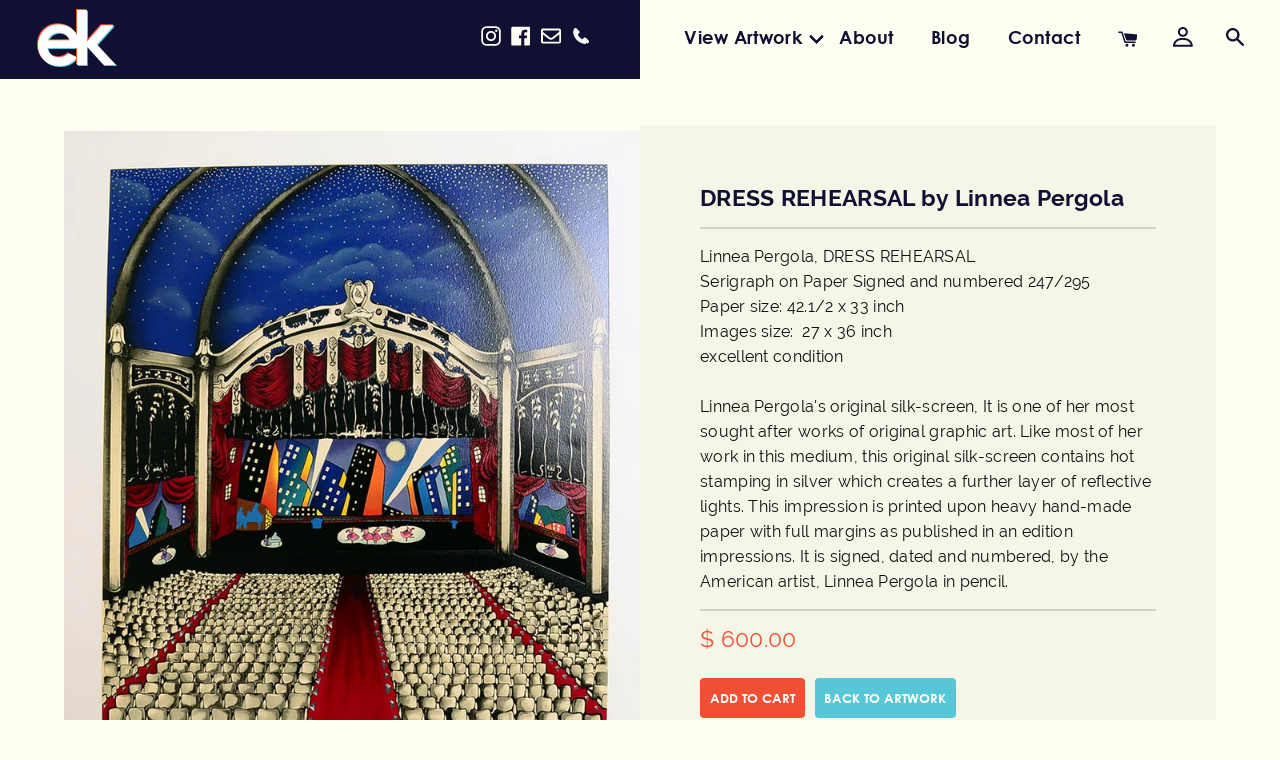

--- FILE ---
content_type: text/javascript
request_url: https://edwardkurstak.com/cdn/shop/t/3/assets/vendors@template.index@template.product.js?v=161124216717809442051566140846
body_size: 10374
content:
(window.shopifySlateJsonp=window.shopifySlateJsonp||[]).push([[1],[,function(t,e){var n=t.exports="undefined"!=typeof window&&window.Math==Math?window:"undefined"!=typeof self&&self.Math==Math?self:Function("return this")();"number"==typeof __g&&(__g=n)},function(t,e,n){var r=n(47)("wks"),o=n(48),i=n(1).Symbol,c="function"==typeof i;(t.exports=function(t){return r[t]||(r[t]=c&&i[t]||(c?i:o)("Symbol."+t))}).store=r},,,,function(t,e){var n=t.exports={version:"2.5.7"};"number"==typeof __e&&(__e=n)},function(t,e,n){var r=n(10);t.exports=function(t){if(!r(t))throw TypeError(t+" is not an object!");return t}},,function(t,e,n){var r=n(17),o=n(45);t.exports=n(11)?function(t,e,n){return r.f(t,e,o(1,n))}:function(t,e,n){return t[e]=n,t}},function(t,e){t.exports=function(t){return"object"==typeof t?null!==t:"function"==typeof t}},function(t,e,n){t.exports=!n(44)(function(){return 7!=Object.defineProperty({},"a",{get:function(){return 7}}).a})},function(t,e){t.exports={}},,function(t,e,n){var r=n(1),o=n(6),i=n(15),c=n(9),u=n(18),a=function(t,e,n){var s,f,p,l=t&a.F,h=t&a.G,d=t&a.S,v=t&a.P,y=t&a.B,m=t&a.W,g=h?o:o[e]||(o[e]={}),w=g.prototype,_=h?r:d?r[e]:(r[e]||{}).prototype;for(s in h&&(n=e),n)(f=!l&&_&&void 0!==_[s])&&u(g,s)||(p=f?_[s]:n[s],g[s]=h&&"function"!=typeof _[s]?n[s]:y&&f?i(p,r):m&&_[s]==p?function(t){var e=function(e,n,r){if(this instanceof t){switch(arguments.length){case 0:return new t;case 1:return new t(e);case 2:return new t(e,n)}return new t(e,n,r)}return t.apply(this,arguments)};return e.prototype=t.prototype,e}(p):v&&"function"==typeof p?i(Function.call,p):p,v&&((g.virtual||(g.virtual={}))[s]=p,t&a.R&&w&&!w[s]&&c(w,s,p)))};a.F=1,a.G=2,a.S=4,a.P=8,a.B=16,a.W=32,a.U=64,a.R=128,t.exports=a},function(t,e,n){var r=n(16);t.exports=function(t,e,n){if(r(t),void 0===e)return t;switch(n){case 1:return function(n){return t.call(e,n)};case 2:return function(n,r){return t.call(e,n,r)};case 3:return function(n,r,o){return t.call(e,n,r,o)}}return function(){return t.apply(e,arguments)}}},function(t,e){t.exports=function(t){if("function"!=typeof t)throw TypeError(t+" is not a function!");return t}},function(t,e,n){var r=n(7),o=n(103),i=n(104),c=Object.defineProperty;e.f=n(11)?Object.defineProperty:function(t,e,n){if(r(t),e=i(e,!0),r(n),o)try{return c(t,e,n)}catch(t){}if("get"in n||"set"in n)throw TypeError("Accessors not supported!");return"value"in n&&(t[e]=n.value),t}},function(t,e){var n={}.hasOwnProperty;t.exports=function(t,e){return n.call(t,e)}},function(t,e){var n={}.toString;t.exports=function(t){return n.call(t).slice(8,-1)}},function(t,e,n){"use strict";n.r(e);var r="data-section-id";function o(t,e){this.container=function(t){if(!(t instanceof Element))throw new TypeError("Theme Sections: Attempted to load section. The section container provided is not a DOM element.");if(null===t.getAttribute(r))throw new Error("Theme Sections: The section container provided does not have an id assigned to the "+r+" attribute.");return t}(t),this.id=t.getAttribute(r),this.extensions=[],Object.assign(this,function(t){if(void 0!==t&&"object"!=typeof t||null===t)throw new TypeError("Theme Sections: The properties object provided is not a valid");return t}(e)),this.onLoad()}o.prototype={onLoad:Function.prototype,onUnload:Function.prototype,onSelect:Function.prototype,onDeselect:Function.prototype,onBlockSelect:Function.prototype,onBlockDeselect:Function.prototype,extend:function(t){this.extensions.push(t);var e=Object.assign({},t);delete e.init,Object.assign(this,e),"function"==typeof t.init&&t.init.apply(this)}},"function"!=typeof Object.assign&&Object.defineProperty(Object,"assign",{value:function(t,e){if(null==t)throw new TypeError("Cannot convert undefined or null to object");for(var n=Object(t),r=1;r<arguments.length;r++){var o=arguments[r];if(null!=o)for(var i in o)Object.prototype.hasOwnProperty.call(o,i)&&(n[i]=o[i])}return n},writable:!0,configurable:!0}),n.d(e,"registered",function(){return c}),n.d(e,"instances",function(){return u}),n.d(e,"register",function(){return a}),n.d(e,"unregister",function(){return s}),n.d(e,"load",function(){return f}),n.d(e,"unload",function(){return p}),n.d(e,"extend",function(){return l}),n.d(e,"getInstances",function(){return h}),n.d(e,"getInstanceById",function(){return d}),n.d(e,"isInstance",function(){return v});var i="data-section-type";window.Shopify=window.Shopify||{},window.Shopify.theme=window.Shopify.theme||{},window.Shopify.theme.sections=window.Shopify.theme.sections||{};var c=window.Shopify.theme.sections.registered=window.Shopify.theme.sections.registered||{},u=window.Shopify.theme.sections.instances=window.Shopify.theme.sections.instances||[];function a(t,e){if("string"!=typeof t)throw new TypeError("Theme Sections: The first argument for .register must be a string that specifies the type of the section being registered");if(void 0!==c[t])throw new Error('Theme Sections: A section of type "'+t+'" has already been registered. You cannot register the same section type twice');function n(t){o.call(this,t,e)}return n.constructor=o,n.prototype=Object.create(o.prototype),n.prototype.type=t,c[t]=n}function s(t){(t=y(t)).forEach(function(t){delete c[t]})}function f(t,e){t=y(t),void 0===e&&(e=document.querySelectorAll("["+i+"]")),e=m(e),t.forEach(function(t){var n=c[t];void 0!==n&&(e=e.filter(function(e){return!(v(e)||null===e.getAttribute(i)||e.getAttribute(i)===t&&(u.push(new n(e)),1))}))})}function p(t){h(t).forEach(function(t){var e=u.map(function(t){return t.id}).indexOf(t.id);u.splice(e,1),t.onUnload()})}function l(t,e){h(t).forEach(function(t){t.extend(e)})}function h(t){var e=[];if(NodeList.prototype.isPrototypeOf(t)||Array.isArray(t))var n=t[0];return t instanceof Element||n instanceof Element?m(t).forEach(function(t){e=e.concat(u.filter(function(e){return e.container===t}))}):"string"!=typeof t&&"string"!=typeof n||y(t).forEach(function(t){e=e.concat(u.filter(function(e){return e.type===t}))}),e}function d(t){for(var e,n=0;n<u.length;n++)if(u[n].id===t){e=u[n];break}return e}function v(t){return h(t).length>0}function y(t){return"*"===t?t=Object.keys(c):"string"==typeof t?t=[t]:t.constructor===o?t=[t.prototype.type]:Array.isArray(t)&&t[0].constructor===o&&(t=t.map(function(t){return t.prototype.type})),t.map(function(t){return t.toLowerCase()})}function m(t){return NodeList.prototype.isPrototypeOf(t)&&t.length>0?t=Array.prototype.slice.call(t):NodeList.prototype.isPrototypeOf(t)&&0===t.length?t=[]:null===t?t=[]:!Array.isArray(t)&&t instanceof Element&&(t=[t]),t}window.Shopify.designMode&&(document.addEventListener("shopify:section:load",function(t){var e=t.detail.sectionId,n=t.target.querySelector('[data-section-id="'+e+'"]');null!==n&&f(n.getAttribute(i),n)}),document.addEventListener("shopify:section:unload",function(t){var e=t.detail.sectionId,n=t.target.querySelector('[data-section-id="'+e+'"]');"object"==typeof h(n)[0]&&p(n)}),document.addEventListener("shopify:section:select",function(t){var e=d(t.detail.sectionId);"object"==typeof e&&e.onSelect(t.detail.load)}),document.addEventListener("shopify:section:deselect",function(t){var e=d(t.detail.sectionId);"object"==typeof e&&e.onDeselect()}),document.addEventListener("shopify:block:select",function(t){var e=d(t.detail.sectionId);"object"==typeof e&&e.onBlockSelect(t.detail.blockId,t.detail.load)}),document.addEventListener("shopify:block:deselect",function(t){var e=d(t.detail.sectionId);"object"==typeof e&&e.onBlockDeselect(t.detail.blockId)}))},,,,,,function(t,e){var n=Math.ceil,r=Math.floor;t.exports=function(t){return isNaN(t=+t)?0:(t>0?r:n)(t)}},function(t,e){t.exports=function(t){if(void 0==t)throw TypeError("Can't call method on  "+t);return t}},function(t,e){t.exports=!0},function(t,e,n){var r=n(10),o=n(1).document,i=r(o)&&r(o.createElement);t.exports=function(t){return i?o.createElement(t):{}}},function(t,e,n){var r=n(111),o=n(27);t.exports=function(t){return r(o(t))}},function(t,e,n){var r=n(47)("keys"),o=n(48);t.exports=function(t){return r[t]||(r[t]=o(t))}},function(t,e,n){var r=n(17).f,o=n(18),i=n(2)("toStringTag");t.exports=function(t,e,n){t&&!o(t=n?t:t.prototype,i)&&r(t,i,{configurable:!0,value:e})}},function(t,e,n){"use strict";var r=n(16);t.exports.f=function(t){return new function(t){var e,n;this.promise=new t(function(t,r){if(void 0!==e||void 0!==n)throw TypeError("Bad Promise constructor");e=t,n=r}),this.resolve=r(e),this.reject=r(n)}(t)}},,,,,,,,function(t,e,n){t.exports=n(96)},function(t,e,n){"use strict";e.__esModule=!0;var r=function(t){return t&&t.__esModule?t:{default:t}}(n(98));e.default=function(t){return function(){var e=t.apply(this,arguments);return new r.default(function(t,n){return function o(i,c){try{var u=e[i](c),a=u.value}catch(t){return void n(t)}if(!u.done)return r.default.resolve(a).then(function(t){o("next",t)},function(t){o("throw",t)});t(a)}("next")})}}},function(t,e,n){"use strict";var r=n(28),o=n(14),i=n(105),c=n(9),u=n(12),a=n(106),s=n(32),f=n(114),p=n(2)("iterator"),l=!([].keys&&"next"in[].keys()),h=function(){return this};t.exports=function(t,e,n,d,v,y,m){a(n,e,d);var g,w,_,x=function(t){if(!l&&t in j)return j[t];switch(t){case"keys":case"values":return function(){return new n(this,t)}}return function(){return new n(this,t)}},b=e+" Iterator",E="values"==v,S=!1,j=t.prototype,L=j[p]||j["@@iterator"]||v&&j[v],O=L||x(v),P=v?E?x("entries"):O:void 0,T="Array"==e&&j.entries||L;if(T&&(_=f(T.call(new t)))!==Object.prototype&&_.next&&(s(_,b,!0),r||"function"==typeof _[p]||c(_,p,h)),E&&L&&"values"!==L.name&&(S=!0,O=function(){return L.call(this)}),r&&!m||!l&&!S&&j[p]||c(j,p,O),u[e]=O,u[b]=h,v)if(g={values:E?O:x("values"),keys:y?O:x("keys"),entries:P},m)for(w in g)w in j||i(j,w,g[w]);else o(o.P+o.F*(l||S),e,g);return g}},function(t,e){t.exports=function(t){try{return!!t()}catch(t){return!0}}},function(t,e){t.exports=function(t,e){return{enumerable:!(1&t),configurable:!(2&t),writable:!(4&t),value:e}}},function(t,e,n){var r=n(26),o=Math.min;t.exports=function(t){return t>0?o(r(t),9007199254740991):0}},function(t,e,n){var r=n(6),o=n(1),i=o["__core-js_shared__"]||(o["__core-js_shared__"]={});(t.exports=function(t,e){return i[t]||(i[t]=void 0!==e?e:{})})("versions",[]).push({version:r.version,mode:n(28)?"pure":"global",copyright:"© 2018 Denis Pushkarev (zloirock.ru)"})},function(t,e){var n=0,r=Math.random();t.exports=function(t){return"Symbol(".concat(void 0===t?"":t,")_",(++n+r).toString(36))}},function(t,e){t.exports="constructor,hasOwnProperty,isPrototypeOf,propertyIsEnumerable,toLocaleString,toString,valueOf".split(",")},function(t,e,n){var r=n(1).document;t.exports=r&&r.documentElement},function(t,e,n){var r=n(19),o=n(2)("toStringTag"),i="Arguments"==r(function(){return arguments}());t.exports=function(t){var e,n,c;return void 0===t?"Undefined":null===t?"Null":"string"==typeof(n=function(t,e){try{return t[e]}catch(t){}}(e=Object(t),o))?n:i?r(e):"Object"==(c=r(e))&&"function"==typeof e.callee?"Arguments":c}},function(t,e,n){var r=n(7),o=n(16),i=n(2)("species");t.exports=function(t,e){var n,c=r(t).constructor;return void 0===c||void 0==(n=r(c)[i])?e:o(n)}},function(t,e,n){var r,o,i,c=n(15),u=n(126),a=n(50),s=n(29),f=n(1),p=f.process,l=f.setImmediate,h=f.clearImmediate,d=f.MessageChannel,v=f.Dispatch,y=0,m={},g=function(){var t=+this;if(m.hasOwnProperty(t)){var e=m[t];delete m[t],e()}},w=function(t){g.call(t.data)};l&&h||(l=function(t){for(var e=[],n=1;arguments.length>n;)e.push(arguments[n++]);return m[++y]=function(){u("function"==typeof t?t:Function(t),e)},r(y),y},h=function(t){delete m[t]},"process"==n(19)(p)?r=function(t){p.nextTick(c(g,t,1))}:v&&v.now?r=function(t){v.now(c(g,t,1))}:d?(i=(o=new d).port2,o.port1.onmessage=w,r=c(i.postMessage,i,1)):f.addEventListener&&"function"==typeof postMessage&&!f.importScripts?(r=function(t){f.postMessage(t+"","*")},f.addEventListener("message",w,!1)):r="onreadystatechange"in s("script")?function(t){a.appendChild(s("script")).onreadystatechange=function(){a.removeChild(this),g.call(t)}}:function(t){setTimeout(c(g,t,1),0)}),t.exports={set:l,clear:h}},function(t,e){t.exports=function(t){try{return{e:!1,v:t()}}catch(t){return{e:!0,v:t}}}},function(t,e,n){var r=n(7),o=n(10),i=n(33);t.exports=function(t,e){if(r(t),o(e)&&e.constructor===t)return e;var n=i.f(t);return(0,n.resolve)(e),n.promise}},function(t,e,n){"use strict";Object.defineProperty(e,"__esModule",{value:!0}),e.formatMoney=function(t,e){"string"==typeof t&&(t=t.replace(".",""));var n="",o=/\{\{\s*(\w+)\s*\}\}/,i=e||r;function c(t){var e=arguments.length>1&&void 0!==arguments[1]?arguments[1]:2,n=arguments.length>2&&void 0!==arguments[2]?arguments[2]:",",r=arguments.length>3&&void 0!==arguments[3]?arguments[3]:".";if(isNaN(t)||null==t)return 0;var o=(t=(t/100).toFixed(e)).split(".");return o[0].replace(/(\d)(?=(\d\d\d)+(?!\d))/g,"$1"+n)+(o[1]?r+o[1]:"")}switch(i.match(o)[1]){case"amount":n=c(t,2);break;case"amount_no_decimals":n=c(t,0);break;case"amount_with_comma_separator":n=c(t,2,".",",");break;case"amount_no_decimals_with_comma_separator":n=c(t,0,".",",")}return i.replace(o,n)};var r="${{amount}}"},function(t,e,n){"use strict";function r(){this.entries=[]}function o(t){if("object"!=typeof t)throw new TypeError(t+"is not an object.");if(0===Object.keys(t).length&&t.constructor===Object)throw new Error(t+"is empty.")}n.r(e),r.prototype.add=function(t,e,n){this.entries.push({element:t,event:e,fn:n}),t.addEventListener(e,n)},r.prototype.removeAll=function(){this.entries=this.entries.filter(function(t){return t.element.removeEventListener(t.event,t.fn),!1})},n.d(e,"getUrlWithVariant",function(){return c}),n.d(e,"ProductForm",function(){return u});var i={idInput:'[name="id"]',optionInput:'[name^="options"]',quantityInput:'[name="quantity"]',propertyInput:'[name^="properties"]'};function c(t,e){return/variant=/.test(t)?t.replace(/(variant=)[^&]+/,"$1"+e):/\?/.test(t)?t.concat("&variant=").concat(e):t.concat("?variant=").concat(e)}function u(t,e,n){this.element=t,this.product=function(t){if("object"!=typeof t)throw new TypeError(t+" is not an object.");if(void 0===t.variants[0].options)throw new TypeError("Product object is invalid. Make sure you use the product object that is output from {{ product | json }} or from the http://[your-product-url].js route");return t}(e),n=n||{},this._listeners=new r,this._listeners.add(this.element,"submit",this._onSubmit.bind(this,n)),this.optionInputs=this._initInputs(i.optionInput,n.onOptionChange),this.quantityInputs=this._initInputs(i.quantityInput,n.onQuantityChange),this.propertyInputs=this._initInputs(i.propertyInput,n.onPropertyChange)}function a(t,e){return t.reduce(function(t,n){return(n.checked||"radio"!==n.type&&"checkbox"!==n.type)&&t.push(e({name:n.name,value:n.value})),t},[])}u.prototype.destroy=function(){this._listeners.removeAll()},u.prototype.options=function(){return a(this.optionInputs,function(t){return t.name=/(?:^(options\[))(.*?)(?:\])/.exec(t.name)[2],t})},u.prototype.variant=function(){return function(t,e){return o(t),function(t,e){return o(t),function(t){if(Array.isArray(t)&&"object"==typeof t[0])throw new Error(t+"is not a valid array of options.")}(e),t.variants.filter(function(t){return e.every(function(e,n){return t.options[n]===e})})[0]||null}(t,function(t,e){o(t),function(t){if(!Array.isArray(t))throw new TypeError(t+"is not an array.");if(0===t.length)throw new Error(t+"is empty.");if(!t[0].hasOwnProperty("name"))throw new Error(t[0]+"does not contain name key.");if("string"!=typeof t[0].name)throw new TypeError("Invalid value type passed for name of option "+t[0].name+". Value should be string.")}(e);var n=[];return e.forEach(function(e){for(var r=0;r<t.options.length;r++)if(t.options[r].name.toLowerCase()===e.name.toLowerCase()){n[r]=e.value;break}}),n}(t,e))}(this.product,this.options())},u.prototype.properties=function(){return a(this.propertyInputs,function(t){return t.name=/(?:^(properties\[))(.*?)(?:\])/.exec(t.name)[2],t})},u.prototype.quantity=function(){return this.quantityInputs[0]?Number.parseInt(this.quantityInputs[0].value,10):1},u.prototype._setIdInputValue=function(t){var e=this.element.querySelector(i.idInput);e||((e=document.createElement("input")).type="hidden",e.name="id",this.element.appendChild(e)),e.value=t.toString()},u.prototype._onSubmit=function(t,e){e.dataset=this._getProductFormEventData(),this._setIdInputValue(e.dataset.variant.id),t.onFormSubmit&&t.onFormSubmit(e)},u.prototype._onFormEvent=function(t){return void 0===t?Function.prototype:function(e){e.dataset=this._getProductFormEventData(),t(e)}.bind(this)},u.prototype._initInputs=function(t,e){return Array.prototype.slice.call(this.element.querySelectorAll(t)).map(function(t){return this._listeners.add(t,"change",this._onFormEvent(e)),t}.bind(this))},u.prototype._getProductFormEventData=function(){return{options:this.options(),variant:this.variant(),properties:this.properties(),quantity:this.quantity()}}},,,,,,,,,,,,,,,,,,,,,,,,,,,,,,,,,,,,,,,function(t,e,n){var r=function(){return this}()||Function("return this")(),o=r.regeneratorRuntime&&Object.getOwnPropertyNames(r).indexOf("regeneratorRuntime")>=0,i=o&&r.regeneratorRuntime;if(r.regeneratorRuntime=void 0,t.exports=n(97),o)r.regeneratorRuntime=i;else try{delete r.regeneratorRuntime}catch(t){r.regeneratorRuntime=void 0}},function(t,e){!function(e){"use strict";var n,r=Object.prototype,o=r.hasOwnProperty,i="function"==typeof Symbol?Symbol:{},c=i.iterator||"@@iterator",u=i.asyncIterator||"@@asyncIterator",a=i.toStringTag||"@@toStringTag",s="object"==typeof t,f=e.regeneratorRuntime;if(f)s&&(t.exports=f);else{(f=e.regeneratorRuntime=s?t.exports:{}).wrap=_;var p="suspendedStart",l="suspendedYield",h="executing",d="completed",v={},y={};y[c]=function(){return this};var m=Object.getPrototypeOf,g=m&&m(m(k([])));g&&g!==r&&o.call(g,c)&&(y=g);var w=S.prototype=b.prototype=Object.create(y);E.prototype=w.constructor=S,S.constructor=E,S[a]=E.displayName="GeneratorFunction",f.isGeneratorFunction=function(t){var e="function"==typeof t&&t.constructor;return!!e&&(e===E||"GeneratorFunction"===(e.displayName||e.name))},f.mark=function(t){return Object.setPrototypeOf?Object.setPrototypeOf(t,S):(t.__proto__=S,a in t||(t[a]="GeneratorFunction")),t.prototype=Object.create(w),t},f.awrap=function(t){return{__await:t}},j(L.prototype),L.prototype[u]=function(){return this},f.AsyncIterator=L,f.async=function(t,e,n,r){var o=new L(_(t,e,n,r));return f.isGeneratorFunction(e)?o:o.next().then(function(t){return t.done?t.value:o.next()})},j(w),w[a]="Generator",w[c]=function(){return this},w.toString=function(){return"[object Generator]"},f.keys=function(t){var e=[];for(var n in t)e.push(n);return e.reverse(),function n(){for(;e.length;){var r=e.pop();if(r in t)return n.value=r,n.done=!1,n}return n.done=!0,n}},f.values=k,I.prototype={constructor:I,reset:function(t){if(this.prev=0,this.next=0,this.sent=this._sent=n,this.done=!1,this.delegate=null,this.method="next",this.arg=n,this.tryEntries.forEach(T),!t)for(var e in this)"t"===e.charAt(0)&&o.call(this,e)&&!isNaN(+e.slice(1))&&(this[e]=n)},stop:function(){this.done=!0;var t=this.tryEntries[0].completion;if("throw"===t.type)throw t.arg;return this.rval},dispatchException:function(t){if(this.done)throw t;var e=this;function r(r,o){return u.type="throw",u.arg=t,e.next=r,o&&(e.method="next",e.arg=n),!!o}for(var i=this.tryEntries.length-1;i>=0;--i){var c=this.tryEntries[i],u=c.completion;if("root"===c.tryLoc)return r("end");if(c.tryLoc<=this.prev){var a=o.call(c,"catchLoc"),s=o.call(c,"finallyLoc");if(a&&s){if(this.prev<c.catchLoc)return r(c.catchLoc,!0);if(this.prev<c.finallyLoc)return r(c.finallyLoc)}else if(a){if(this.prev<c.catchLoc)return r(c.catchLoc,!0)}else{if(!s)throw new Error("try statement without catch or finally");if(this.prev<c.finallyLoc)return r(c.finallyLoc)}}}},abrupt:function(t,e){for(var n=this.tryEntries.length-1;n>=0;--n){var r=this.tryEntries[n];if(r.tryLoc<=this.prev&&o.call(r,"finallyLoc")&&this.prev<r.finallyLoc){var i=r;break}}i&&("break"===t||"continue"===t)&&i.tryLoc<=e&&e<=i.finallyLoc&&(i=null);var c=i?i.completion:{};return c.type=t,c.arg=e,i?(this.method="next",this.next=i.finallyLoc,v):this.complete(c)},complete:function(t,e){if("throw"===t.type)throw t.arg;return"break"===t.type||"continue"===t.type?this.next=t.arg:"return"===t.type?(this.rval=this.arg=t.arg,this.method="return",this.next="end"):"normal"===t.type&&e&&(this.next=e),v},finish:function(t){for(var e=this.tryEntries.length-1;e>=0;--e){var n=this.tryEntries[e];if(n.finallyLoc===t)return this.complete(n.completion,n.afterLoc),T(n),v}},catch:function(t){for(var e=this.tryEntries.length-1;e>=0;--e){var n=this.tryEntries[e];if(n.tryLoc===t){var r=n.completion;if("throw"===r.type){var o=r.arg;T(n)}return o}}throw new Error("illegal catch attempt")},delegateYield:function(t,e,r){return this.delegate={iterator:k(t),resultName:e,nextLoc:r},"next"===this.method&&(this.arg=n),v}}}function _(t,e,n,r){var o=e&&e.prototype instanceof b?e:b,i=Object.create(o.prototype),c=new I(r||[]);return i._invoke=function(t,e,n){var r=p;return function(o,i){if(r===h)throw new Error("Generator is already running");if(r===d){if("throw"===o)throw i;return A()}for(n.method=o,n.arg=i;;){var c=n.delegate;if(c){var u=O(c,n);if(u){if(u===v)continue;return u}}if("next"===n.method)n.sent=n._sent=n.arg;else if("throw"===n.method){if(r===p)throw r=d,n.arg;n.dispatchException(n.arg)}else"return"===n.method&&n.abrupt("return",n.arg);r=h;var a=x(t,e,n);if("normal"===a.type){if(r=n.done?d:l,a.arg===v)continue;return{value:a.arg,done:n.done}}"throw"===a.type&&(r=d,n.method="throw",n.arg=a.arg)}}}(t,n,c),i}function x(t,e,n){try{return{type:"normal",arg:t.call(e,n)}}catch(t){return{type:"throw",arg:t}}}function b(){}function E(){}function S(){}function j(t){["next","throw","return"].forEach(function(e){t[e]=function(t){return this._invoke(e,t)}})}function L(t){var e;this._invoke=function(n,r){function i(){return new Promise(function(e,i){!function e(n,r,i,c){var u=x(t[n],t,r);if("throw"!==u.type){var a=u.arg,s=a.value;return s&&"object"==typeof s&&o.call(s,"__await")?Promise.resolve(s.__await).then(function(t){e("next",t,i,c)},function(t){e("throw",t,i,c)}):Promise.resolve(s).then(function(t){a.value=t,i(a)},c)}c(u.arg)}(n,r,e,i)})}return e=e?e.then(i,i):i()}}function O(t,e){var r=t.iterator[e.method];if(r===n){if(e.delegate=null,"throw"===e.method){if(t.iterator.return&&(e.method="return",e.arg=n,O(t,e),"throw"===e.method))return v;e.method="throw",e.arg=new TypeError("The iterator does not provide a 'throw' method")}return v}var o=x(r,t.iterator,e.arg);if("throw"===o.type)return e.method="throw",e.arg=o.arg,e.delegate=null,v;var i=o.arg;return i?i.done?(e[t.resultName]=i.value,e.next=t.nextLoc,"return"!==e.method&&(e.method="next",e.arg=n),e.delegate=null,v):i:(e.method="throw",e.arg=new TypeError("iterator result is not an object"),e.delegate=null,v)}function P(t){var e={tryLoc:t[0]};1 in t&&(e.catchLoc=t[1]),2 in t&&(e.finallyLoc=t[2],e.afterLoc=t[3]),this.tryEntries.push(e)}function T(t){var e=t.completion||{};e.type="normal",delete e.arg,t.completion=e}function I(t){this.tryEntries=[{tryLoc:"root"}],t.forEach(P,this),this.reset(!0)}function k(t){if(t){var e=t[c];if(e)return e.call(t);if("function"==typeof t.next)return t;if(!isNaN(t.length)){var r=-1,i=function e(){for(;++r<t.length;)if(o.call(t,r))return e.value=t[r],e.done=!1,e;return e.value=n,e.done=!0,e};return i.next=i}}return{next:A}}function A(){return{value:n,done:!0}}}(function(){return this}()||Function("return this")())},function(t,e,n){t.exports={default:n(99),__esModule:!0}},function(t,e,n){n(100),n(101),n(116),n(120),n(132),n(133),t.exports=n(6).Promise},function(t,e){},function(t,e,n){"use strict";var r=n(102)(!0);n(43)(String,"String",function(t){this._t=String(t),this._i=0},function(){var t,e=this._t,n=this._i;return n>=e.length?{value:void 0,done:!0}:(t=r(e,n),this._i+=t.length,{value:t,done:!1})})},function(t,e,n){var r=n(26),o=n(27);t.exports=function(t){return function(e,n){var i,c,u=String(o(e)),a=r(n),s=u.length;return a<0||a>=s?t?"":void 0:(i=u.charCodeAt(a))<55296||i>56319||a+1===s||(c=u.charCodeAt(a+1))<56320||c>57343?t?u.charAt(a):i:t?u.slice(a,a+2):c-56320+(i-55296<<10)+65536}}},function(t,e,n){t.exports=!n(11)&&!n(44)(function(){return 7!=Object.defineProperty(n(29)("div"),"a",{get:function(){return 7}}).a})},function(t,e,n){var r=n(10);t.exports=function(t,e){if(!r(t))return t;var n,o;if(e&&"function"==typeof(n=t.toString)&&!r(o=n.call(t)))return o;if("function"==typeof(n=t.valueOf)&&!r(o=n.call(t)))return o;if(!e&&"function"==typeof(n=t.toString)&&!r(o=n.call(t)))return o;throw TypeError("Can't convert object to primitive value")}},function(t,e,n){t.exports=n(9)},function(t,e,n){"use strict";var r=n(107),o=n(45),i=n(32),c={};n(9)(c,n(2)("iterator"),function(){return this}),t.exports=function(t,e,n){t.prototype=r(c,{next:o(1,n)}),i(t,e+" Iterator")}},function(t,e,n){var r=n(7),o=n(108),i=n(49),c=n(31)("IE_PROTO"),u=function(){},a=function(){var t,e=n(29)("iframe"),r=i.length;for(e.style.display="none",n(50).appendChild(e),e.src="javascript:",(t=e.contentWindow.document).open(),t.write("<script>document.F=Object<\/script>"),t.close(),a=t.F;r--;)delete a.prototype[i[r]];return a()};t.exports=Object.create||function(t,e){var n;return null!==t?(u.prototype=r(t),n=new u,u.prototype=null,n[c]=t):n=a(),void 0===e?n:o(n,e)}},function(t,e,n){var r=n(17),o=n(7),i=n(109);t.exports=n(11)?Object.defineProperties:function(t,e){o(t);for(var n,c=i(e),u=c.length,a=0;u>a;)r.f(t,n=c[a++],e[n]);return t}},function(t,e,n){var r=n(110),o=n(49);t.exports=Object.keys||function(t){return r(t,o)}},function(t,e,n){var r=n(18),o=n(30),i=n(112)(!1),c=n(31)("IE_PROTO");t.exports=function(t,e){var n,u=o(t),a=0,s=[];for(n in u)n!=c&&r(u,n)&&s.push(n);for(;e.length>a;)r(u,n=e[a++])&&(~i(s,n)||s.push(n));return s}},function(t,e,n){var r=n(19);t.exports=Object("z").propertyIsEnumerable(0)?Object:function(t){return"String"==r(t)?t.split(""):Object(t)}},function(t,e,n){var r=n(30),o=n(46),i=n(113);t.exports=function(t){return function(e,n,c){var u,a=r(e),s=o(a.length),f=i(c,s);if(t&&n!=n){for(;s>f;)if((u=a[f++])!=u)return!0}else for(;s>f;f++)if((t||f in a)&&a[f]===n)return t||f||0;return!t&&-1}}},function(t,e,n){var r=n(26),o=Math.max,i=Math.min;t.exports=function(t,e){return(t=r(t))<0?o(t+e,0):i(t,e)}},function(t,e,n){var r=n(18),o=n(115),i=n(31)("IE_PROTO"),c=Object.prototype;t.exports=Object.getPrototypeOf||function(t){return t=o(t),r(t,i)?t[i]:"function"==typeof t.constructor&&t instanceof t.constructor?t.constructor.prototype:t instanceof Object?c:null}},function(t,e,n){var r=n(27);t.exports=function(t){return Object(r(t))}},function(t,e,n){n(117);for(var r=n(1),o=n(9),i=n(12),c=n(2)("toStringTag"),u="CSSRuleList,CSSStyleDeclaration,CSSValueList,ClientRectList,DOMRectList,DOMStringList,DOMTokenList,DataTransferItemList,FileList,HTMLAllCollection,HTMLCollection,HTMLFormElement,HTMLSelectElement,MediaList,MimeTypeArray,NamedNodeMap,NodeList,PaintRequestList,Plugin,PluginArray,SVGLengthList,SVGNumberList,SVGPathSegList,SVGPointList,SVGStringList,SVGTransformList,SourceBufferList,StyleSheetList,TextTrackCueList,TextTrackList,TouchList".split(","),a=0;a<u.length;a++){var s=u[a],f=r[s],p=f&&f.prototype;p&&!p[c]&&o(p,c,s),i[s]=i.Array}},function(t,e,n){"use strict";var r=n(118),o=n(119),i=n(12),c=n(30);t.exports=n(43)(Array,"Array",function(t,e){this._t=c(t),this._i=0,this._k=e},function(){var t=this._t,e=this._k,n=this._i++;return!t||n>=t.length?(this._t=void 0,o(1)):o(0,"keys"==e?n:"values"==e?t[n]:[n,t[n]])},"values"),i.Arguments=i.Array,r("keys"),r("values"),r("entries")},function(t,e){t.exports=function(){}},function(t,e){t.exports=function(t,e){return{value:e,done:!!t}}},function(t,e,n){"use strict";var r,o,i,c,u=n(28),a=n(1),s=n(15),f=n(51),p=n(14),l=n(10),h=n(16),d=n(121),v=n(122),y=n(52),m=n(53).set,g=n(127)(),w=n(33),_=n(54),x=n(128),b=n(55),E=a.TypeError,S=a.process,j=S&&S.versions,L=j&&j.v8||"",O=a.Promise,P="process"==f(S),T=function(){},I=o=w.f,k=!!function(){try{var t=O.resolve(1),e=(t.constructor={})[n(2)("species")]=function(t){t(T,T)};return(P||"function"==typeof PromiseRejectionEvent)&&t.then(T)instanceof e&&0!==L.indexOf("6.6")&&-1===x.indexOf("Chrome/66")}catch(t){}}(),A=function(t){var e;return!(!l(t)||"function"!=typeof(e=t.then))&&e},F=function(t,e){if(!t._n){t._n=!0;var n=t._c;g(function(){for(var r=t._v,o=1==t._s,i=0,c=function(e){var n,i,c,u=o?e.ok:e.fail,a=e.resolve,s=e.reject,f=e.domain;try{u?(o||(2==t._h&&N(t),t._h=1),!0===u?n=r:(f&&f.enter(),n=u(r),f&&(f.exit(),c=!0)),n===e.promise?s(E("Promise-chain cycle")):(i=A(n))?i.call(n,a,s):a(n)):s(r)}catch(t){f&&!c&&f.exit(),s(t)}};n.length>i;)c(n[i++]);t._c=[],t._n=!1,e&&!t._h&&M(t)})}},M=function(t){m.call(a,function(){var e,n,r,o=t._v,i=C(t);if(i&&(e=_(function(){P?S.emit("unhandledRejection",o,t):(n=a.onunhandledrejection)?n({promise:t,reason:o}):(r=a.console)&&r.error&&r.error("Unhandled promise rejection",o)}),t._h=P||C(t)?2:1),t._a=void 0,i&&e.e)throw e.v})},C=function(t){return 1!==t._h&&0===(t._a||t._c).length},N=function(t){m.call(a,function(){var e;P?S.emit("rejectionHandled",t):(e=a.onrejectionhandled)&&e({promise:t,reason:t._v})})},R=function(t){var e=this;e._d||(e._d=!0,(e=e._w||e)._v=t,e._s=2,e._a||(e._a=e._c.slice()),F(e,!0))},G=function(t){var e,n=this;if(!n._d){n._d=!0,n=n._w||n;try{if(n===t)throw E("Promise can't be resolved itself");(e=A(t))?g(function(){var r={_w:n,_d:!1};try{e.call(t,s(G,r,1),s(R,r,1))}catch(t){R.call(r,t)}}):(n._v=t,n._s=1,F(n,!1))}catch(t){R.call({_w:n,_d:!1},t)}}};k||(O=function(t){d(this,O,"Promise","_h"),h(t),r.call(this);try{t(s(G,this,1),s(R,this,1))}catch(t){R.call(this,t)}},(r=function(t){this._c=[],this._a=void 0,this._s=0,this._d=!1,this._v=void 0,this._h=0,this._n=!1}).prototype=n(129)(O.prototype,{then:function(t,e){var n=I(y(this,O));return n.ok="function"!=typeof t||t,n.fail="function"==typeof e&&e,n.domain=P?S.domain:void 0,this._c.push(n),this._a&&this._a.push(n),this._s&&F(this,!1),n.promise},catch:function(t){return this.then(void 0,t)}}),i=function(){var t=new r;this.promise=t,this.resolve=s(G,t,1),this.reject=s(R,t,1)},w.f=I=function(t){return t===O||t===c?new i(t):o(t)}),p(p.G+p.W+p.F*!k,{Promise:O}),n(32)(O,"Promise"),n(130)("Promise"),c=n(6).Promise,p(p.S+p.F*!k,"Promise",{reject:function(t){var e=I(this);return(0,e.reject)(t),e.promise}}),p(p.S+p.F*(u||!k),"Promise",{resolve:function(t){return b(u&&this===c?O:this,t)}}),p(p.S+p.F*!(k&&n(131)(function(t){O.all(t).catch(T)})),"Promise",{all:function(t){var e=this,n=I(e),r=n.resolve,o=n.reject,i=_(function(){var n=[],i=0,c=1;v(t,!1,function(t){var u=i++,a=!1;n.push(void 0),c++,e.resolve(t).then(function(t){a||(a=!0,n[u]=t,--c||r(n))},o)}),--c||r(n)});return i.e&&o(i.v),n.promise},race:function(t){var e=this,n=I(e),r=n.reject,o=_(function(){v(t,!1,function(t){e.resolve(t).then(n.resolve,r)})});return o.e&&r(o.v),n.promise}})},function(t,e){t.exports=function(t,e,n,r){if(!(t instanceof e)||void 0!==r&&r in t)throw TypeError(n+": incorrect invocation!");return t}},function(t,e,n){var r=n(15),o=n(123),i=n(124),c=n(7),u=n(46),a=n(125),s={},f={};(e=t.exports=function(t,e,n,p,l){var h,d,v,y,m=l?function(){return t}:a(t),g=r(n,p,e?2:1),w=0;if("function"!=typeof m)throw TypeError(t+" is not iterable!");if(i(m)){for(h=u(t.length);h>w;w++)if((y=e?g(c(d=t[w])[0],d[1]):g(t[w]))===s||y===f)return y}else for(v=m.call(t);!(d=v.next()).done;)if((y=o(v,g,d.value,e))===s||y===f)return y}).BREAK=s,e.RETURN=f},function(t,e,n){var r=n(7);t.exports=function(t,e,n,o){try{return o?e(r(n)[0],n[1]):e(n)}catch(e){var i=t.return;throw void 0!==i&&r(i.call(t)),e}}},function(t,e,n){var r=n(12),o=n(2)("iterator"),i=Array.prototype;t.exports=function(t){return void 0!==t&&(r.Array===t||i[o]===t)}},function(t,e,n){var r=n(51),o=n(2)("iterator"),i=n(12);t.exports=n(6).getIteratorMethod=function(t){if(void 0!=t)return t[o]||t["@@iterator"]||i[r(t)]}},function(t,e){t.exports=function(t,e,n){var r=void 0===n;switch(e.length){case 0:return r?t():t.call(n);case 1:return r?t(e[0]):t.call(n,e[0]);case 2:return r?t(e[0],e[1]):t.call(n,e[0],e[1]);case 3:return r?t(e[0],e[1],e[2]):t.call(n,e[0],e[1],e[2]);case 4:return r?t(e[0],e[1],e[2],e[3]):t.call(n,e[0],e[1],e[2],e[3])}return t.apply(n,e)}},function(t,e,n){var r=n(1),o=n(53).set,i=r.MutationObserver||r.WebKitMutationObserver,c=r.process,u=r.Promise,a="process"==n(19)(c);t.exports=function(){var t,e,n,s=function(){var r,o;for(a&&(r=c.domain)&&r.exit();t;){o=t.fn,t=t.next;try{o()}catch(r){throw t?n():e=void 0,r}}e=void 0,r&&r.enter()};if(a)n=function(){c.nextTick(s)};else if(!i||r.navigator&&r.navigator.standalone)if(u&&u.resolve){var f=u.resolve(void 0);n=function(){f.then(s)}}else n=function(){o.call(r,s)};else{var p=!0,l=document.createTextNode("");new i(s).observe(l,{characterData:!0}),n=function(){l.data=p=!p}}return function(r){var o={fn:r,next:void 0};e&&(e.next=o),t||(t=o,n()),e=o}}},function(t,e,n){var r=n(1).navigator;t.exports=r&&r.userAgent||""},function(t,e,n){var r=n(9);t.exports=function(t,e,n){for(var o in e)n&&t[o]?t[o]=e[o]:r(t,o,e[o]);return t}},function(t,e,n){"use strict";var r=n(1),o=n(6),i=n(17),c=n(11),u=n(2)("species");t.exports=function(t){var e="function"==typeof o[t]?o[t]:r[t];c&&e&&!e[u]&&i.f(e,u,{configurable:!0,get:function(){return this}})}},function(t,e,n){var r=n(2)("iterator"),o=!1;try{var i=[7][r]();i.return=function(){o=!0},Array.from(i,function(){throw 2})}catch(t){}t.exports=function(t,e){if(!e&&!o)return!1;var n=!1;try{var i=[7],c=i[r]();c.next=function(){return{done:n=!0}},i[r]=function(){return c},t(i)}catch(t){}return n}},function(t,e,n){"use strict";var r=n(14),o=n(6),i=n(1),c=n(52),u=n(55);r(r.P+r.R,"Promise",{finally:function(t){var e=c(this,o.Promise||i.Promise),n="function"==typeof t;return this.then(n?function(n){return u(e,t()).then(function(){return n})}:t,n?function(n){return u(e,t()).then(function(){throw n})}:t)}})},function(t,e,n){"use strict";var r=n(14),o=n(33),i=n(54);r(r.S,"Promise",{try:function(t){var e=o.f(this),n=i(t);return(n.e?e.reject:e.resolve)(n.v),e.promise}})}]]);

--- FILE ---
content_type: text/javascript; charset=utf-8
request_url: https://edwardkurstak.com/products/dress-rehearsal-by-linnea-pergola.js
body_size: 643
content:
{"id":4822650950,"title":"DRESS REHEARSAL  by Linnea Pergola","handle":"dress-rehearsal-by-linnea-pergola","description":"\u003cp\u003eLinnea Pergola, DRESS REHEARSAL\u003c\/p\u003e\n\u003cp\u003eSerigraph on Paper Signed and numbered 247\/295\u003c\/p\u003e\n\u003cp\u003ePaper size: 42.1\/2 x 33 inch\u003c\/p\u003e\n\u003cp\u003eImages size:  27 x 36 inch\u003c\/p\u003e\n\u003cp\u003eexcellent condition\u003c\/p\u003e\n\u003cp\u003e \u003c\/p\u003e\n\u003cp\u003eLinnea Pergola's original silk-screen, It is one of her most sought after works of original graphic art. Like most of her work in this medium, this original silk-screen contains hot stamping in silver which creates a further layer of reflective lights. This impression is printed upon heavy hand-made paper with full margins as published in an edition impressions. It is signed, dated and numbered, by the American artist, Linnea Pergola in pencil.\u003c\/p\u003e","published_at":"2016-02-22T08:37:00-05:00","created_at":"2016-02-22T08:37:13-05:00","vendor":"vendor-unknown","type":"Silkscreen,Linnea Pergola Art For Sale","tags":["500$-999$","in-stock"],"price":60000,"price_min":60000,"price_max":60000,"available":true,"price_varies":false,"compare_at_price":null,"compare_at_price_min":0,"compare_at_price_max":0,"compare_at_price_varies":false,"variants":[{"id":15798278342,"title":"Default","option1":"Default","option2":null,"option3":null,"sku":"SKU 575","requires_shipping":true,"taxable":true,"featured_image":null,"available":true,"name":"DRESS REHEARSAL  by Linnea Pergola","public_title":null,"options":["Default"],"price":60000,"weight":0,"compare_at_price":null,"inventory_quantity":1,"inventory_management":"shopify","inventory_policy":"deny","barcode":"","requires_selling_plan":false,"selling_plan_allocations":[]}],"images":["\/\/cdn.shopify.com\/s\/files\/1\/1138\/0466\/products\/Untitled-1.jpg?v=1568990624"],"featured_image":"\/\/cdn.shopify.com\/s\/files\/1\/1138\/0466\/products\/Untitled-1.jpg?v=1568990624","options":[{"name":"Title","position":1,"values":["Default"]}],"url":"\/products\/dress-rehearsal-by-linnea-pergola","media":[{"alt":null,"id":448922910803,"position":1,"preview_image":{"aspect_ratio":0.755,"height":1056,"width":797,"src":"https:\/\/cdn.shopify.com\/s\/files\/1\/1138\/0466\/products\/Untitled-1.jpg?v=1568990624"},"aspect_ratio":0.755,"height":1056,"media_type":"image","src":"https:\/\/cdn.shopify.com\/s\/files\/1\/1138\/0466\/products\/Untitled-1.jpg?v=1568990624","width":797}],"requires_selling_plan":false,"selling_plan_groups":[]}